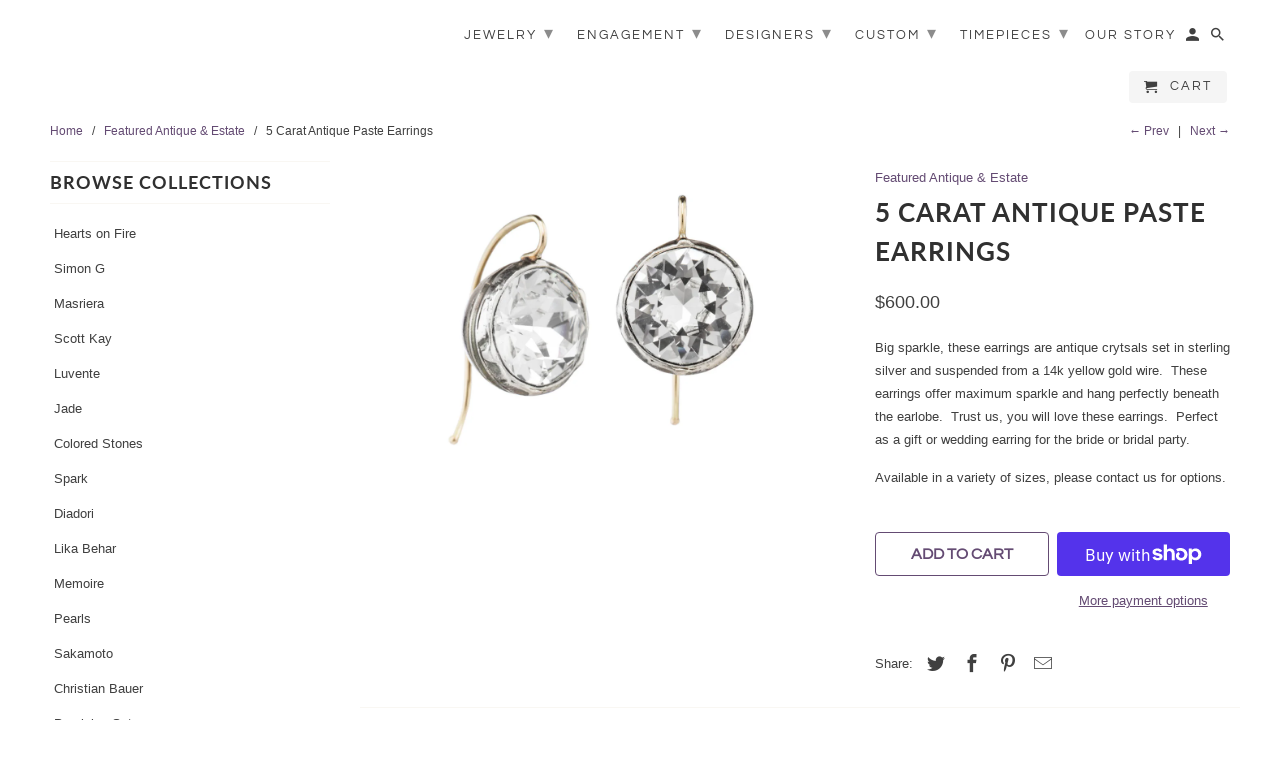

--- FILE ---
content_type: text/html; charset=utf-8
request_url: https://www.smithandbevill.com/collections/featured-antique-estate/products/5-carat-antique-paste-earrings
body_size: 17030
content:
<!DOCTYPE html>
<html lang="en">
  <head>
    <meta charset="utf-8">
    <meta http-equiv="cleartype" content="on">
    <meta name="robots" content="index,follow">

    
    <title>5 Carat Antique Paste Earrings - Smith and Bevill Jewelers</title>

    
      <meta name="description" content="Big sparkle, these earrings are antique crytsals set in sterling silver and suspended from a 14k yellow gold wire.  These earrings offer maximum sparkle and hang perfectly beneath the earlobe.  Trust us, you will love these earrings.  Perfect as a gift or wedding earring for the bride or bridal party.  Available in a v" />
    

    

<meta name="author" content="Smith and Bevill Jewelers">
<meta property="og:url" content="https://www.smithandbevill.com/products/5-carat-antique-paste-earrings">
<meta property="og:site_name" content="Smith and Bevill Jewelers">



  <meta property="og:type" content="product">
  <meta property="og:title" content="5 Carat Antique Paste Earrings">

  
    <meta property="og:image" content="https://www.smithandbevill.com/cdn/shop/products/5_CT_SWINGERS_view_1_600x.jpg?v=1494359592">
    <meta property="og:image:secure_url" content="https://www.smithandbevill.com/cdn/shop/products/5_CT_SWINGERS_view_1_600x.jpg?v=1494359592">
    
    <meta property="og:image:width" content="1244">
    <meta property="og:image:height" content="1244">
    <meta property="og:image:alt" content="Dramatic 5 Carat Antique Paste Earrings">
      
   
  <meta property="product:price:amount" content="600.00"> 
  <meta property="product:price:currency" content="USD">



  <meta property="og:description" content="Big sparkle, these earrings are antique crytsals set in sterling silver and suspended from a 14k yellow gold wire.  These earrings offer maximum sparkle and hang perfectly beneath the earlobe.  Trust us, you will love these earrings.  Perfect as a gift or wedding earring for the bride or bridal party.  Available in a v">




<meta name="twitter:card" content="summary">

  <meta name="twitter:title" content="5 Carat Antique Paste Earrings">
  <meta name="twitter:description" content="Big sparkle, these earrings are antique crytsals set in sterling silver and suspended from a 14k yellow gold wire.  These earrings offer maximum sparkle and hang perfectly beneath the earlobe.  Trust us, you will love these earrings.  Perfect as a gift or wedding earring for the bride or bridal party. 
Available in a variety of sizes, please contact us for options.">
  <meta name="twitter:image" content="https://www.smithandbevill.com/cdn/shop/products/5_CT_SWINGERS_view_1_240x.jpg?v=1494359592">
  <meta name="twitter:image:width" content="240">
  <meta name="twitter:image:height" content="240">
  <meta name="twitter:image:alt" content="Dramatic 5 Carat Antique Paste Earrings">



    
      <link rel="prev" href="/collections/featured-antique-estate/products/art-deco-diamond-brooch-with-pendant-attachment">
    
    
      <link rel="next" href="/collections/featured-antique-estate/products/victorian-turquoise-locket-pendant">
    

    <!-- Mobile Specific Metas -->
    <meta name="HandheldFriendly" content="True">
    <meta name="MobileOptimized" content="320">
    <meta name="viewport" content="width=device-width,initial-scale=1">
    <meta name="theme-color" content="#ffffff">

    <!-- Stylesheets for Retina 4.6.4 -->
    <link href="//www.smithandbevill.com/cdn/shop/t/5/assets/styles.scss.css?v=156270777974892331621759259461" rel="stylesheet" type="text/css" media="all" />
    <!--[if lte IE 9]>
      <link href="//www.smithandbevill.com/cdn/shop/t/5/assets/ie.css?v=16370617434440559491572908501" rel="stylesheet" type="text/css" media="all" />
    <![endif]-->

     
      <link rel="shortcut icon" type="image/x-icon" href="//www.smithandbevill.com/cdn/shop/t/5/assets/favicon.png?v=148718616098839658131572908484">
    

    <link rel="canonical" href="https://www.smithandbevill.com/products/5-carat-antique-paste-earrings" />

    

    <script src="//www.smithandbevill.com/cdn/shop/t/5/assets/app.js?v=12809167409267646501603772713" type="text/javascript"></script>
    <script>window.performance && window.performance.mark && window.performance.mark('shopify.content_for_header.start');</script><meta id="shopify-digital-wallet" name="shopify-digital-wallet" content="/14532094/digital_wallets/dialog">
<meta name="shopify-checkout-api-token" content="75e3b36b7c1a582b120b47a332b1e251">
<meta id="in-context-paypal-metadata" data-shop-id="14532094" data-venmo-supported="false" data-environment="production" data-locale="en_US" data-paypal-v4="true" data-currency="USD">
<link rel="alternate" type="application/json+oembed" href="https://www.smithandbevill.com/products/5-carat-antique-paste-earrings.oembed">
<script async="async" src="/checkouts/internal/preloads.js?locale=en-US"></script>
<link rel="preconnect" href="https://shop.app" crossorigin="anonymous">
<script async="async" src="https://shop.app/checkouts/internal/preloads.js?locale=en-US&shop_id=14532094" crossorigin="anonymous"></script>
<script id="shopify-features" type="application/json">{"accessToken":"75e3b36b7c1a582b120b47a332b1e251","betas":["rich-media-storefront-analytics"],"domain":"www.smithandbevill.com","predictiveSearch":true,"shopId":14532094,"locale":"en"}</script>
<script>var Shopify = Shopify || {};
Shopify.shop = "smith-and-bevill-jewelry.myshopify.com";
Shopify.locale = "en";
Shopify.currency = {"active":"USD","rate":"1.0"};
Shopify.country = "US";
Shopify.theme = {"name":"Retina Theme - Update Nov 2019","id":79202189390,"schema_name":"Retina","schema_version":"4.6.4","theme_store_id":null,"role":"main"};
Shopify.theme.handle = "null";
Shopify.theme.style = {"id":null,"handle":null};
Shopify.cdnHost = "www.smithandbevill.com/cdn";
Shopify.routes = Shopify.routes || {};
Shopify.routes.root = "/";</script>
<script type="module">!function(o){(o.Shopify=o.Shopify||{}).modules=!0}(window);</script>
<script>!function(o){function n(){var o=[];function n(){o.push(Array.prototype.slice.apply(arguments))}return n.q=o,n}var t=o.Shopify=o.Shopify||{};t.loadFeatures=n(),t.autoloadFeatures=n()}(window);</script>
<script>
  window.ShopifyPay = window.ShopifyPay || {};
  window.ShopifyPay.apiHost = "shop.app\/pay";
  window.ShopifyPay.redirectState = null;
</script>
<script id="shop-js-analytics" type="application/json">{"pageType":"product"}</script>
<script defer="defer" async type="module" src="//www.smithandbevill.com/cdn/shopifycloud/shop-js/modules/v2/client.init-shop-cart-sync_IZsNAliE.en.esm.js"></script>
<script defer="defer" async type="module" src="//www.smithandbevill.com/cdn/shopifycloud/shop-js/modules/v2/chunk.common_0OUaOowp.esm.js"></script>
<script type="module">
  await import("//www.smithandbevill.com/cdn/shopifycloud/shop-js/modules/v2/client.init-shop-cart-sync_IZsNAliE.en.esm.js");
await import("//www.smithandbevill.com/cdn/shopifycloud/shop-js/modules/v2/chunk.common_0OUaOowp.esm.js");

  window.Shopify.SignInWithShop?.initShopCartSync?.({"fedCMEnabled":true,"windoidEnabled":true});

</script>
<script>
  window.Shopify = window.Shopify || {};
  if (!window.Shopify.featureAssets) window.Shopify.featureAssets = {};
  window.Shopify.featureAssets['shop-js'] = {"shop-cart-sync":["modules/v2/client.shop-cart-sync_DLOhI_0X.en.esm.js","modules/v2/chunk.common_0OUaOowp.esm.js"],"init-fed-cm":["modules/v2/client.init-fed-cm_C6YtU0w6.en.esm.js","modules/v2/chunk.common_0OUaOowp.esm.js"],"shop-button":["modules/v2/client.shop-button_BCMx7GTG.en.esm.js","modules/v2/chunk.common_0OUaOowp.esm.js"],"shop-cash-offers":["modules/v2/client.shop-cash-offers_BT26qb5j.en.esm.js","modules/v2/chunk.common_0OUaOowp.esm.js","modules/v2/chunk.modal_CGo_dVj3.esm.js"],"init-windoid":["modules/v2/client.init-windoid_B9PkRMql.en.esm.js","modules/v2/chunk.common_0OUaOowp.esm.js"],"init-shop-email-lookup-coordinator":["modules/v2/client.init-shop-email-lookup-coordinator_DZkqjsbU.en.esm.js","modules/v2/chunk.common_0OUaOowp.esm.js"],"shop-toast-manager":["modules/v2/client.shop-toast-manager_Di2EnuM7.en.esm.js","modules/v2/chunk.common_0OUaOowp.esm.js"],"shop-login-button":["modules/v2/client.shop-login-button_BtqW_SIO.en.esm.js","modules/v2/chunk.common_0OUaOowp.esm.js","modules/v2/chunk.modal_CGo_dVj3.esm.js"],"avatar":["modules/v2/client.avatar_BTnouDA3.en.esm.js"],"pay-button":["modules/v2/client.pay-button_CWa-C9R1.en.esm.js","modules/v2/chunk.common_0OUaOowp.esm.js"],"init-shop-cart-sync":["modules/v2/client.init-shop-cart-sync_IZsNAliE.en.esm.js","modules/v2/chunk.common_0OUaOowp.esm.js"],"init-customer-accounts":["modules/v2/client.init-customer-accounts_DenGwJTU.en.esm.js","modules/v2/client.shop-login-button_BtqW_SIO.en.esm.js","modules/v2/chunk.common_0OUaOowp.esm.js","modules/v2/chunk.modal_CGo_dVj3.esm.js"],"init-shop-for-new-customer-accounts":["modules/v2/client.init-shop-for-new-customer-accounts_JdHXxpS9.en.esm.js","modules/v2/client.shop-login-button_BtqW_SIO.en.esm.js","modules/v2/chunk.common_0OUaOowp.esm.js","modules/v2/chunk.modal_CGo_dVj3.esm.js"],"init-customer-accounts-sign-up":["modules/v2/client.init-customer-accounts-sign-up_D6__K_p8.en.esm.js","modules/v2/client.shop-login-button_BtqW_SIO.en.esm.js","modules/v2/chunk.common_0OUaOowp.esm.js","modules/v2/chunk.modal_CGo_dVj3.esm.js"],"checkout-modal":["modules/v2/client.checkout-modal_C_ZQDY6s.en.esm.js","modules/v2/chunk.common_0OUaOowp.esm.js","modules/v2/chunk.modal_CGo_dVj3.esm.js"],"shop-follow-button":["modules/v2/client.shop-follow-button_XetIsj8l.en.esm.js","modules/v2/chunk.common_0OUaOowp.esm.js","modules/v2/chunk.modal_CGo_dVj3.esm.js"],"lead-capture":["modules/v2/client.lead-capture_DvA72MRN.en.esm.js","modules/v2/chunk.common_0OUaOowp.esm.js","modules/v2/chunk.modal_CGo_dVj3.esm.js"],"shop-login":["modules/v2/client.shop-login_ClXNxyh6.en.esm.js","modules/v2/chunk.common_0OUaOowp.esm.js","modules/v2/chunk.modal_CGo_dVj3.esm.js"],"payment-terms":["modules/v2/client.payment-terms_CNlwjfZz.en.esm.js","modules/v2/chunk.common_0OUaOowp.esm.js","modules/v2/chunk.modal_CGo_dVj3.esm.js"]};
</script>
<script>(function() {
  var isLoaded = false;
  function asyncLoad() {
    if (isLoaded) return;
    isLoaded = true;
    var urls = ["https:\/\/loox.io\/widget\/EJg4S_Yi-\/loox.js?shop=smith-and-bevill-jewelry.myshopify.com","https:\/\/shopify.covet.pics\/covet-pics-widget-inject.js?shop=smith-and-bevill-jewelry.myshopify.com"];
    for (var i = 0; i < urls.length; i++) {
      var s = document.createElement('script');
      s.type = 'text/javascript';
      s.async = true;
      s.src = urls[i];
      var x = document.getElementsByTagName('script')[0];
      x.parentNode.insertBefore(s, x);
    }
  };
  if(window.attachEvent) {
    window.attachEvent('onload', asyncLoad);
  } else {
    window.addEventListener('load', asyncLoad, false);
  }
})();</script>
<script id="__st">var __st={"a":14532094,"offset":-28800,"reqid":"63e3cfc0-e2b9-40c1-9944-d2729b8f1fb7-1768491243","pageurl":"www.smithandbevill.com\/collections\/featured-antique-estate\/products\/5-carat-antique-paste-earrings","u":"070d45c72356","p":"product","rtyp":"product","rid":10473726796};</script>
<script>window.ShopifyPaypalV4VisibilityTracking = true;</script>
<script id="captcha-bootstrap">!function(){'use strict';const t='contact',e='account',n='new_comment',o=[[t,t],['blogs',n],['comments',n],[t,'customer']],c=[[e,'customer_login'],[e,'guest_login'],[e,'recover_customer_password'],[e,'create_customer']],r=t=>t.map((([t,e])=>`form[action*='/${t}']:not([data-nocaptcha='true']) input[name='form_type'][value='${e}']`)).join(','),a=t=>()=>t?[...document.querySelectorAll(t)].map((t=>t.form)):[];function s(){const t=[...o],e=r(t);return a(e)}const i='password',u='form_key',d=['recaptcha-v3-token','g-recaptcha-response','h-captcha-response',i],f=()=>{try{return window.sessionStorage}catch{return}},m='__shopify_v',_=t=>t.elements[u];function p(t,e,n=!1){try{const o=window.sessionStorage,c=JSON.parse(o.getItem(e)),{data:r}=function(t){const{data:e,action:n}=t;return t[m]||n?{data:e,action:n}:{data:t,action:n}}(c);for(const[e,n]of Object.entries(r))t.elements[e]&&(t.elements[e].value=n);n&&o.removeItem(e)}catch(o){console.error('form repopulation failed',{error:o})}}const l='form_type',E='cptcha';function T(t){t.dataset[E]=!0}const w=window,h=w.document,L='Shopify',v='ce_forms',y='captcha';let A=!1;((t,e)=>{const n=(g='f06e6c50-85a8-45c8-87d0-21a2b65856fe',I='https://cdn.shopify.com/shopifycloud/storefront-forms-hcaptcha/ce_storefront_forms_captcha_hcaptcha.v1.5.2.iife.js',D={infoText:'Protected by hCaptcha',privacyText:'Privacy',termsText:'Terms'},(t,e,n)=>{const o=w[L][v],c=o.bindForm;if(c)return c(t,g,e,D).then(n);var r;o.q.push([[t,g,e,D],n]),r=I,A||(h.body.append(Object.assign(h.createElement('script'),{id:'captcha-provider',async:!0,src:r})),A=!0)});var g,I,D;w[L]=w[L]||{},w[L][v]=w[L][v]||{},w[L][v].q=[],w[L][y]=w[L][y]||{},w[L][y].protect=function(t,e){n(t,void 0,e),T(t)},Object.freeze(w[L][y]),function(t,e,n,w,h,L){const[v,y,A,g]=function(t,e,n){const i=e?o:[],u=t?c:[],d=[...i,...u],f=r(d),m=r(i),_=r(d.filter((([t,e])=>n.includes(e))));return[a(f),a(m),a(_),s()]}(w,h,L),I=t=>{const e=t.target;return e instanceof HTMLFormElement?e:e&&e.form},D=t=>v().includes(t);t.addEventListener('submit',(t=>{const e=I(t);if(!e)return;const n=D(e)&&!e.dataset.hcaptchaBound&&!e.dataset.recaptchaBound,o=_(e),c=g().includes(e)&&(!o||!o.value);(n||c)&&t.preventDefault(),c&&!n&&(function(t){try{if(!f())return;!function(t){const e=f();if(!e)return;const n=_(t);if(!n)return;const o=n.value;o&&e.removeItem(o)}(t);const e=Array.from(Array(32),(()=>Math.random().toString(36)[2])).join('');!function(t,e){_(t)||t.append(Object.assign(document.createElement('input'),{type:'hidden',name:u})),t.elements[u].value=e}(t,e),function(t,e){const n=f();if(!n)return;const o=[...t.querySelectorAll(`input[type='${i}']`)].map((({name:t})=>t)),c=[...d,...o],r={};for(const[a,s]of new FormData(t).entries())c.includes(a)||(r[a]=s);n.setItem(e,JSON.stringify({[m]:1,action:t.action,data:r}))}(t,e)}catch(e){console.error('failed to persist form',e)}}(e),e.submit())}));const S=(t,e)=>{t&&!t.dataset[E]&&(n(t,e.some((e=>e===t))),T(t))};for(const o of['focusin','change'])t.addEventListener(o,(t=>{const e=I(t);D(e)&&S(e,y())}));const B=e.get('form_key'),M=e.get(l),P=B&&M;t.addEventListener('DOMContentLoaded',(()=>{const t=y();if(P)for(const e of t)e.elements[l].value===M&&p(e,B);[...new Set([...A(),...v().filter((t=>'true'===t.dataset.shopifyCaptcha))])].forEach((e=>S(e,t)))}))}(h,new URLSearchParams(w.location.search),n,t,e,['guest_login'])})(!0,!0)}();</script>
<script integrity="sha256-4kQ18oKyAcykRKYeNunJcIwy7WH5gtpwJnB7kiuLZ1E=" data-source-attribution="shopify.loadfeatures" defer="defer" src="//www.smithandbevill.com/cdn/shopifycloud/storefront/assets/storefront/load_feature-a0a9edcb.js" crossorigin="anonymous"></script>
<script crossorigin="anonymous" defer="defer" src="//www.smithandbevill.com/cdn/shopifycloud/storefront/assets/shopify_pay/storefront-65b4c6d7.js?v=20250812"></script>
<script data-source-attribution="shopify.dynamic_checkout.dynamic.init">var Shopify=Shopify||{};Shopify.PaymentButton=Shopify.PaymentButton||{isStorefrontPortableWallets:!0,init:function(){window.Shopify.PaymentButton.init=function(){};var t=document.createElement("script");t.src="https://www.smithandbevill.com/cdn/shopifycloud/portable-wallets/latest/portable-wallets.en.js",t.type="module",document.head.appendChild(t)}};
</script>
<script data-source-attribution="shopify.dynamic_checkout.buyer_consent">
  function portableWalletsHideBuyerConsent(e){var t=document.getElementById("shopify-buyer-consent"),n=document.getElementById("shopify-subscription-policy-button");t&&n&&(t.classList.add("hidden"),t.setAttribute("aria-hidden","true"),n.removeEventListener("click",e))}function portableWalletsShowBuyerConsent(e){var t=document.getElementById("shopify-buyer-consent"),n=document.getElementById("shopify-subscription-policy-button");t&&n&&(t.classList.remove("hidden"),t.removeAttribute("aria-hidden"),n.addEventListener("click",e))}window.Shopify?.PaymentButton&&(window.Shopify.PaymentButton.hideBuyerConsent=portableWalletsHideBuyerConsent,window.Shopify.PaymentButton.showBuyerConsent=portableWalletsShowBuyerConsent);
</script>
<script>
  function portableWalletsCleanup(e){e&&e.src&&console.error("Failed to load portable wallets script "+e.src);var t=document.querySelectorAll("shopify-accelerated-checkout .shopify-payment-button__skeleton, shopify-accelerated-checkout-cart .wallet-cart-button__skeleton"),e=document.getElementById("shopify-buyer-consent");for(let e=0;e<t.length;e++)t[e].remove();e&&e.remove()}function portableWalletsNotLoadedAsModule(e){e instanceof ErrorEvent&&"string"==typeof e.message&&e.message.includes("import.meta")&&"string"==typeof e.filename&&e.filename.includes("portable-wallets")&&(window.removeEventListener("error",portableWalletsNotLoadedAsModule),window.Shopify.PaymentButton.failedToLoad=e,"loading"===document.readyState?document.addEventListener("DOMContentLoaded",window.Shopify.PaymentButton.init):window.Shopify.PaymentButton.init())}window.addEventListener("error",portableWalletsNotLoadedAsModule);
</script>

<script type="module" src="https://www.smithandbevill.com/cdn/shopifycloud/portable-wallets/latest/portable-wallets.en.js" onError="portableWalletsCleanup(this)" crossorigin="anonymous"></script>
<script nomodule>
  document.addEventListener("DOMContentLoaded", portableWalletsCleanup);
</script>

<link id="shopify-accelerated-checkout-styles" rel="stylesheet" media="screen" href="https://www.smithandbevill.com/cdn/shopifycloud/portable-wallets/latest/accelerated-checkout-backwards-compat.css" crossorigin="anonymous">
<style id="shopify-accelerated-checkout-cart">
        #shopify-buyer-consent {
  margin-top: 1em;
  display: inline-block;
  width: 100%;
}

#shopify-buyer-consent.hidden {
  display: none;
}

#shopify-subscription-policy-button {
  background: none;
  border: none;
  padding: 0;
  text-decoration: underline;
  font-size: inherit;
  cursor: pointer;
}

#shopify-subscription-policy-button::before {
  box-shadow: none;
}

      </style>

<script>window.performance && window.performance.mark && window.performance.mark('shopify.content_for_header.end');</script>

    <noscript>
      <style>
        img.lazyload[data-sizes="auto"] {
          display: none !important;
        }
        .lazyload--mirage+.transition-helper {
          display: none;
        }
        .image__fallback {
          width: 100vw;
          display: block !important;
          max-width: 100vw !important;
          margin-bottom: 0;
        }
        .product_section:not(.product_slideshow_animation--slide) .flexslider.product_gallery .slides li {
          display: block !important;
        }
        .no-js-only {
          display: inherit !important;
        }
        .icon-cart.cart-button {
          display: none;
        }
        .lazyload {
          opacity: 1;
          -webkit-filter: blur(0);
          filter: blur(0);
        }
        .animate_right,
        .animate_left,
        .animate_up,
        .animate_down {
          opacity: 1;
        }
        .flexslider .slides>li {
          display: block;
        }
        .product_section .product_form {
          opacity: 1;
        }
        .multi_select,
        form .select {
          display: block !important;
        }
        .swatch_options {
          display: none;
        }
        .primary_logo {
          display: block;
        }
      </style>
    </noscript>
  
	<script>var loox_global_hash = '1488494429466';</script>
<link href="https://monorail-edge.shopifysvc.com" rel="dns-prefetch">
<script>(function(){if ("sendBeacon" in navigator && "performance" in window) {try {var session_token_from_headers = performance.getEntriesByType('navigation')[0].serverTiming.find(x => x.name == '_s').description;} catch {var session_token_from_headers = undefined;}var session_cookie_matches = document.cookie.match(/_shopify_s=([^;]*)/);var session_token_from_cookie = session_cookie_matches && session_cookie_matches.length === 2 ? session_cookie_matches[1] : "";var session_token = session_token_from_headers || session_token_from_cookie || "";function handle_abandonment_event(e) {var entries = performance.getEntries().filter(function(entry) {return /monorail-edge.shopifysvc.com/.test(entry.name);});if (!window.abandonment_tracked && entries.length === 0) {window.abandonment_tracked = true;var currentMs = Date.now();var navigation_start = performance.timing.navigationStart;var payload = {shop_id: 14532094,url: window.location.href,navigation_start,duration: currentMs - navigation_start,session_token,page_type: "product"};window.navigator.sendBeacon("https://monorail-edge.shopifysvc.com/v1/produce", JSON.stringify({schema_id: "online_store_buyer_site_abandonment/1.1",payload: payload,metadata: {event_created_at_ms: currentMs,event_sent_at_ms: currentMs}}));}}window.addEventListener('pagehide', handle_abandonment_event);}}());</script>
<script id="web-pixels-manager-setup">(function e(e,d,r,n,o){if(void 0===o&&(o={}),!Boolean(null===(a=null===(i=window.Shopify)||void 0===i?void 0:i.analytics)||void 0===a?void 0:a.replayQueue)){var i,a;window.Shopify=window.Shopify||{};var t=window.Shopify;t.analytics=t.analytics||{};var s=t.analytics;s.replayQueue=[],s.publish=function(e,d,r){return s.replayQueue.push([e,d,r]),!0};try{self.performance.mark("wpm:start")}catch(e){}var l=function(){var e={modern:/Edge?\/(1{2}[4-9]|1[2-9]\d|[2-9]\d{2}|\d{4,})\.\d+(\.\d+|)|Firefox\/(1{2}[4-9]|1[2-9]\d|[2-9]\d{2}|\d{4,})\.\d+(\.\d+|)|Chrom(ium|e)\/(9{2}|\d{3,})\.\d+(\.\d+|)|(Maci|X1{2}).+ Version\/(15\.\d+|(1[6-9]|[2-9]\d|\d{3,})\.\d+)([,.]\d+|)( \(\w+\)|)( Mobile\/\w+|) Safari\/|Chrome.+OPR\/(9{2}|\d{3,})\.\d+\.\d+|(CPU[ +]OS|iPhone[ +]OS|CPU[ +]iPhone|CPU IPhone OS|CPU iPad OS)[ +]+(15[._]\d+|(1[6-9]|[2-9]\d|\d{3,})[._]\d+)([._]\d+|)|Android:?[ /-](13[3-9]|1[4-9]\d|[2-9]\d{2}|\d{4,})(\.\d+|)(\.\d+|)|Android.+Firefox\/(13[5-9]|1[4-9]\d|[2-9]\d{2}|\d{4,})\.\d+(\.\d+|)|Android.+Chrom(ium|e)\/(13[3-9]|1[4-9]\d|[2-9]\d{2}|\d{4,})\.\d+(\.\d+|)|SamsungBrowser\/([2-9]\d|\d{3,})\.\d+/,legacy:/Edge?\/(1[6-9]|[2-9]\d|\d{3,})\.\d+(\.\d+|)|Firefox\/(5[4-9]|[6-9]\d|\d{3,})\.\d+(\.\d+|)|Chrom(ium|e)\/(5[1-9]|[6-9]\d|\d{3,})\.\d+(\.\d+|)([\d.]+$|.*Safari\/(?![\d.]+ Edge\/[\d.]+$))|(Maci|X1{2}).+ Version\/(10\.\d+|(1[1-9]|[2-9]\d|\d{3,})\.\d+)([,.]\d+|)( \(\w+\)|)( Mobile\/\w+|) Safari\/|Chrome.+OPR\/(3[89]|[4-9]\d|\d{3,})\.\d+\.\d+|(CPU[ +]OS|iPhone[ +]OS|CPU[ +]iPhone|CPU IPhone OS|CPU iPad OS)[ +]+(10[._]\d+|(1[1-9]|[2-9]\d|\d{3,})[._]\d+)([._]\d+|)|Android:?[ /-](13[3-9]|1[4-9]\d|[2-9]\d{2}|\d{4,})(\.\d+|)(\.\d+|)|Mobile Safari.+OPR\/([89]\d|\d{3,})\.\d+\.\d+|Android.+Firefox\/(13[5-9]|1[4-9]\d|[2-9]\d{2}|\d{4,})\.\d+(\.\d+|)|Android.+Chrom(ium|e)\/(13[3-9]|1[4-9]\d|[2-9]\d{2}|\d{4,})\.\d+(\.\d+|)|Android.+(UC? ?Browser|UCWEB|U3)[ /]?(15\.([5-9]|\d{2,})|(1[6-9]|[2-9]\d|\d{3,})\.\d+)\.\d+|SamsungBrowser\/(5\.\d+|([6-9]|\d{2,})\.\d+)|Android.+MQ{2}Browser\/(14(\.(9|\d{2,})|)|(1[5-9]|[2-9]\d|\d{3,})(\.\d+|))(\.\d+|)|K[Aa][Ii]OS\/(3\.\d+|([4-9]|\d{2,})\.\d+)(\.\d+|)/},d=e.modern,r=e.legacy,n=navigator.userAgent;return n.match(d)?"modern":n.match(r)?"legacy":"unknown"}(),u="modern"===l?"modern":"legacy",c=(null!=n?n:{modern:"",legacy:""})[u],f=function(e){return[e.baseUrl,"/wpm","/b",e.hashVersion,"modern"===e.buildTarget?"m":"l",".js"].join("")}({baseUrl:d,hashVersion:r,buildTarget:u}),m=function(e){var d=e.version,r=e.bundleTarget,n=e.surface,o=e.pageUrl,i=e.monorailEndpoint;return{emit:function(e){var a=e.status,t=e.errorMsg,s=(new Date).getTime(),l=JSON.stringify({metadata:{event_sent_at_ms:s},events:[{schema_id:"web_pixels_manager_load/3.1",payload:{version:d,bundle_target:r,page_url:o,status:a,surface:n,error_msg:t},metadata:{event_created_at_ms:s}}]});if(!i)return console&&console.warn&&console.warn("[Web Pixels Manager] No Monorail endpoint provided, skipping logging."),!1;try{return self.navigator.sendBeacon.bind(self.navigator)(i,l)}catch(e){}var u=new XMLHttpRequest;try{return u.open("POST",i,!0),u.setRequestHeader("Content-Type","text/plain"),u.send(l),!0}catch(e){return console&&console.warn&&console.warn("[Web Pixels Manager] Got an unhandled error while logging to Monorail."),!1}}}}({version:r,bundleTarget:l,surface:e.surface,pageUrl:self.location.href,monorailEndpoint:e.monorailEndpoint});try{o.browserTarget=l,function(e){var d=e.src,r=e.async,n=void 0===r||r,o=e.onload,i=e.onerror,a=e.sri,t=e.scriptDataAttributes,s=void 0===t?{}:t,l=document.createElement("script"),u=document.querySelector("head"),c=document.querySelector("body");if(l.async=n,l.src=d,a&&(l.integrity=a,l.crossOrigin="anonymous"),s)for(var f in s)if(Object.prototype.hasOwnProperty.call(s,f))try{l.dataset[f]=s[f]}catch(e){}if(o&&l.addEventListener("load",o),i&&l.addEventListener("error",i),u)u.appendChild(l);else{if(!c)throw new Error("Did not find a head or body element to append the script");c.appendChild(l)}}({src:f,async:!0,onload:function(){if(!function(){var e,d;return Boolean(null===(d=null===(e=window.Shopify)||void 0===e?void 0:e.analytics)||void 0===d?void 0:d.initialized)}()){var d=window.webPixelsManager.init(e)||void 0;if(d){var r=window.Shopify.analytics;r.replayQueue.forEach((function(e){var r=e[0],n=e[1],o=e[2];d.publishCustomEvent(r,n,o)})),r.replayQueue=[],r.publish=d.publishCustomEvent,r.visitor=d.visitor,r.initialized=!0}}},onerror:function(){return m.emit({status:"failed",errorMsg:"".concat(f," has failed to load")})},sri:function(e){var d=/^sha384-[A-Za-z0-9+/=]+$/;return"string"==typeof e&&d.test(e)}(c)?c:"",scriptDataAttributes:o}),m.emit({status:"loading"})}catch(e){m.emit({status:"failed",errorMsg:(null==e?void 0:e.message)||"Unknown error"})}}})({shopId: 14532094,storefrontBaseUrl: "https://www.smithandbevill.com",extensionsBaseUrl: "https://extensions.shopifycdn.com/cdn/shopifycloud/web-pixels-manager",monorailEndpoint: "https://monorail-edge.shopifysvc.com/unstable/produce_batch",surface: "storefront-renderer",enabledBetaFlags: ["2dca8a86"],webPixelsConfigList: [{"id":"169312500","configuration":"{\"pixel_id\":\"1103765676784752\",\"pixel_type\":\"facebook_pixel\",\"metaapp_system_user_token\":\"-\"}","eventPayloadVersion":"v1","runtimeContext":"OPEN","scriptVersion":"ca16bc87fe92b6042fbaa3acc2fbdaa6","type":"APP","apiClientId":2329312,"privacyPurposes":["ANALYTICS","MARKETING","SALE_OF_DATA"],"dataSharingAdjustments":{"protectedCustomerApprovalScopes":["read_customer_address","read_customer_email","read_customer_name","read_customer_personal_data","read_customer_phone"]}},{"id":"61079796","configuration":"{\"tagID\":\"2613843052282\"}","eventPayloadVersion":"v1","runtimeContext":"STRICT","scriptVersion":"18031546ee651571ed29edbe71a3550b","type":"APP","apiClientId":3009811,"privacyPurposes":["ANALYTICS","MARKETING","SALE_OF_DATA"],"dataSharingAdjustments":{"protectedCustomerApprovalScopes":["read_customer_address","read_customer_email","read_customer_name","read_customer_personal_data","read_customer_phone"]}},{"id":"62849268","eventPayloadVersion":"v1","runtimeContext":"LAX","scriptVersion":"1","type":"CUSTOM","privacyPurposes":["ANALYTICS"],"name":"Google Analytics tag (migrated)"},{"id":"shopify-app-pixel","configuration":"{}","eventPayloadVersion":"v1","runtimeContext":"STRICT","scriptVersion":"0450","apiClientId":"shopify-pixel","type":"APP","privacyPurposes":["ANALYTICS","MARKETING"]},{"id":"shopify-custom-pixel","eventPayloadVersion":"v1","runtimeContext":"LAX","scriptVersion":"0450","apiClientId":"shopify-pixel","type":"CUSTOM","privacyPurposes":["ANALYTICS","MARKETING"]}],isMerchantRequest: false,initData: {"shop":{"name":"Smith and Bevill Jewelers","paymentSettings":{"currencyCode":"USD"},"myshopifyDomain":"smith-and-bevill-jewelry.myshopify.com","countryCode":"US","storefrontUrl":"https:\/\/www.smithandbevill.com"},"customer":null,"cart":null,"checkout":null,"productVariants":[{"price":{"amount":600.0,"currencyCode":"USD"},"product":{"title":"5 Carat Antique Paste Earrings","vendor":"Antique\/Estate","id":"10473726796","untranslatedTitle":"5 Carat Antique Paste Earrings","url":"\/products\/5-carat-antique-paste-earrings","type":"Earrings"},"id":"38457902156","image":{"src":"\/\/www.smithandbevill.com\/cdn\/shop\/products\/5_CT_SWINGERS_view_1.jpg?v=1494359592"},"sku":"5 CT SWINGERS","title":"Default Title","untranslatedTitle":"Default Title"}],"purchasingCompany":null},},"https://www.smithandbevill.com/cdn","7cecd0b6w90c54c6cpe92089d5m57a67346",{"modern":"","legacy":""},{"shopId":"14532094","storefrontBaseUrl":"https:\/\/www.smithandbevill.com","extensionBaseUrl":"https:\/\/extensions.shopifycdn.com\/cdn\/shopifycloud\/web-pixels-manager","surface":"storefront-renderer","enabledBetaFlags":"[\"2dca8a86\"]","isMerchantRequest":"false","hashVersion":"7cecd0b6w90c54c6cpe92089d5m57a67346","publish":"custom","events":"[[\"page_viewed\",{}],[\"product_viewed\",{\"productVariant\":{\"price\":{\"amount\":600.0,\"currencyCode\":\"USD\"},\"product\":{\"title\":\"5 Carat Antique Paste Earrings\",\"vendor\":\"Antique\/Estate\",\"id\":\"10473726796\",\"untranslatedTitle\":\"5 Carat Antique Paste Earrings\",\"url\":\"\/products\/5-carat-antique-paste-earrings\",\"type\":\"Earrings\"},\"id\":\"38457902156\",\"image\":{\"src\":\"\/\/www.smithandbevill.com\/cdn\/shop\/products\/5_CT_SWINGERS_view_1.jpg?v=1494359592\"},\"sku\":\"5 CT SWINGERS\",\"title\":\"Default Title\",\"untranslatedTitle\":\"Default Title\"}}]]"});</script><script>
  window.ShopifyAnalytics = window.ShopifyAnalytics || {};
  window.ShopifyAnalytics.meta = window.ShopifyAnalytics.meta || {};
  window.ShopifyAnalytics.meta.currency = 'USD';
  var meta = {"product":{"id":10473726796,"gid":"gid:\/\/shopify\/Product\/10473726796","vendor":"Antique\/Estate","type":"Earrings","handle":"5-carat-antique-paste-earrings","variants":[{"id":38457902156,"price":60000,"name":"5 Carat Antique Paste Earrings","public_title":null,"sku":"5 CT SWINGERS"}],"remote":false},"page":{"pageType":"product","resourceType":"product","resourceId":10473726796,"requestId":"63e3cfc0-e2b9-40c1-9944-d2729b8f1fb7-1768491243"}};
  for (var attr in meta) {
    window.ShopifyAnalytics.meta[attr] = meta[attr];
  }
</script>
<script class="analytics">
  (function () {
    var customDocumentWrite = function(content) {
      var jquery = null;

      if (window.jQuery) {
        jquery = window.jQuery;
      } else if (window.Checkout && window.Checkout.$) {
        jquery = window.Checkout.$;
      }

      if (jquery) {
        jquery('body').append(content);
      }
    };

    var hasLoggedConversion = function(token) {
      if (token) {
        return document.cookie.indexOf('loggedConversion=' + token) !== -1;
      }
      return false;
    }

    var setCookieIfConversion = function(token) {
      if (token) {
        var twoMonthsFromNow = new Date(Date.now());
        twoMonthsFromNow.setMonth(twoMonthsFromNow.getMonth() + 2);

        document.cookie = 'loggedConversion=' + token + '; expires=' + twoMonthsFromNow;
      }
    }

    var trekkie = window.ShopifyAnalytics.lib = window.trekkie = window.trekkie || [];
    if (trekkie.integrations) {
      return;
    }
    trekkie.methods = [
      'identify',
      'page',
      'ready',
      'track',
      'trackForm',
      'trackLink'
    ];
    trekkie.factory = function(method) {
      return function() {
        var args = Array.prototype.slice.call(arguments);
        args.unshift(method);
        trekkie.push(args);
        return trekkie;
      };
    };
    for (var i = 0; i < trekkie.methods.length; i++) {
      var key = trekkie.methods[i];
      trekkie[key] = trekkie.factory(key);
    }
    trekkie.load = function(config) {
      trekkie.config = config || {};
      trekkie.config.initialDocumentCookie = document.cookie;
      var first = document.getElementsByTagName('script')[0];
      var script = document.createElement('script');
      script.type = 'text/javascript';
      script.onerror = function(e) {
        var scriptFallback = document.createElement('script');
        scriptFallback.type = 'text/javascript';
        scriptFallback.onerror = function(error) {
                var Monorail = {
      produce: function produce(monorailDomain, schemaId, payload) {
        var currentMs = new Date().getTime();
        var event = {
          schema_id: schemaId,
          payload: payload,
          metadata: {
            event_created_at_ms: currentMs,
            event_sent_at_ms: currentMs
          }
        };
        return Monorail.sendRequest("https://" + monorailDomain + "/v1/produce", JSON.stringify(event));
      },
      sendRequest: function sendRequest(endpointUrl, payload) {
        // Try the sendBeacon API
        if (window && window.navigator && typeof window.navigator.sendBeacon === 'function' && typeof window.Blob === 'function' && !Monorail.isIos12()) {
          var blobData = new window.Blob([payload], {
            type: 'text/plain'
          });

          if (window.navigator.sendBeacon(endpointUrl, blobData)) {
            return true;
          } // sendBeacon was not successful

        } // XHR beacon

        var xhr = new XMLHttpRequest();

        try {
          xhr.open('POST', endpointUrl);
          xhr.setRequestHeader('Content-Type', 'text/plain');
          xhr.send(payload);
        } catch (e) {
          console.log(e);
        }

        return false;
      },
      isIos12: function isIos12() {
        return window.navigator.userAgent.lastIndexOf('iPhone; CPU iPhone OS 12_') !== -1 || window.navigator.userAgent.lastIndexOf('iPad; CPU OS 12_') !== -1;
      }
    };
    Monorail.produce('monorail-edge.shopifysvc.com',
      'trekkie_storefront_load_errors/1.1',
      {shop_id: 14532094,
      theme_id: 79202189390,
      app_name: "storefront",
      context_url: window.location.href,
      source_url: "//www.smithandbevill.com/cdn/s/trekkie.storefront.cd680fe47e6c39ca5d5df5f0a32d569bc48c0f27.min.js"});

        };
        scriptFallback.async = true;
        scriptFallback.src = '//www.smithandbevill.com/cdn/s/trekkie.storefront.cd680fe47e6c39ca5d5df5f0a32d569bc48c0f27.min.js';
        first.parentNode.insertBefore(scriptFallback, first);
      };
      script.async = true;
      script.src = '//www.smithandbevill.com/cdn/s/trekkie.storefront.cd680fe47e6c39ca5d5df5f0a32d569bc48c0f27.min.js';
      first.parentNode.insertBefore(script, first);
    };
    trekkie.load(
      {"Trekkie":{"appName":"storefront","development":false,"defaultAttributes":{"shopId":14532094,"isMerchantRequest":null,"themeId":79202189390,"themeCityHash":"3450431806662575564","contentLanguage":"en","currency":"USD","eventMetadataId":"9a50bc91-c7ee-47a5-8ce0-477de4c9d499"},"isServerSideCookieWritingEnabled":true,"monorailRegion":"shop_domain","enabledBetaFlags":["65f19447"]},"Session Attribution":{},"S2S":{"facebookCapiEnabled":true,"source":"trekkie-storefront-renderer","apiClientId":580111}}
    );

    var loaded = false;
    trekkie.ready(function() {
      if (loaded) return;
      loaded = true;

      window.ShopifyAnalytics.lib = window.trekkie;

      var originalDocumentWrite = document.write;
      document.write = customDocumentWrite;
      try { window.ShopifyAnalytics.merchantGoogleAnalytics.call(this); } catch(error) {};
      document.write = originalDocumentWrite;

      window.ShopifyAnalytics.lib.page(null,{"pageType":"product","resourceType":"product","resourceId":10473726796,"requestId":"63e3cfc0-e2b9-40c1-9944-d2729b8f1fb7-1768491243","shopifyEmitted":true});

      var match = window.location.pathname.match(/checkouts\/(.+)\/(thank_you|post_purchase)/)
      var token = match? match[1]: undefined;
      if (!hasLoggedConversion(token)) {
        setCookieIfConversion(token);
        window.ShopifyAnalytics.lib.track("Viewed Product",{"currency":"USD","variantId":38457902156,"productId":10473726796,"productGid":"gid:\/\/shopify\/Product\/10473726796","name":"5 Carat Antique Paste Earrings","price":"600.00","sku":"5 CT SWINGERS","brand":"Antique\/Estate","variant":null,"category":"Earrings","nonInteraction":true,"remote":false},undefined,undefined,{"shopifyEmitted":true});
      window.ShopifyAnalytics.lib.track("monorail:\/\/trekkie_storefront_viewed_product\/1.1",{"currency":"USD","variantId":38457902156,"productId":10473726796,"productGid":"gid:\/\/shopify\/Product\/10473726796","name":"5 Carat Antique Paste Earrings","price":"600.00","sku":"5 CT SWINGERS","brand":"Antique\/Estate","variant":null,"category":"Earrings","nonInteraction":true,"remote":false,"referer":"https:\/\/www.smithandbevill.com\/collections\/featured-antique-estate\/products\/5-carat-antique-paste-earrings"});
      }
    });


        var eventsListenerScript = document.createElement('script');
        eventsListenerScript.async = true;
        eventsListenerScript.src = "//www.smithandbevill.com/cdn/shopifycloud/storefront/assets/shop_events_listener-3da45d37.js";
        document.getElementsByTagName('head')[0].appendChild(eventsListenerScript);

})();</script>
  <script>
  if (!window.ga || (window.ga && typeof window.ga !== 'function')) {
    window.ga = function ga() {
      (window.ga.q = window.ga.q || []).push(arguments);
      if (window.Shopify && window.Shopify.analytics && typeof window.Shopify.analytics.publish === 'function') {
        window.Shopify.analytics.publish("ga_stub_called", {}, {sendTo: "google_osp_migration"});
      }
      console.error("Shopify's Google Analytics stub called with:", Array.from(arguments), "\nSee https://help.shopify.com/manual/promoting-marketing/pixels/pixel-migration#google for more information.");
    };
    if (window.Shopify && window.Shopify.analytics && typeof window.Shopify.analytics.publish === 'function') {
      window.Shopify.analytics.publish("ga_stub_initialized", {}, {sendTo: "google_osp_migration"});
    }
  }
</script>
<script
  defer
  src="https://www.smithandbevill.com/cdn/shopifycloud/perf-kit/shopify-perf-kit-3.0.3.min.js"
  data-application="storefront-renderer"
  data-shop-id="14532094"
  data-render-region="gcp-us-central1"
  data-page-type="product"
  data-theme-instance-id="79202189390"
  data-theme-name="Retina"
  data-theme-version="4.6.4"
  data-monorail-region="shop_domain"
  data-resource-timing-sampling-rate="10"
  data-shs="true"
  data-shs-beacon="true"
  data-shs-export-with-fetch="true"
  data-shs-logs-sample-rate="1"
  data-shs-beacon-endpoint="https://www.smithandbevill.com/api/collect"
></script>
</head>
  
  <body class="product "
    data-money-format="${{amount}}" data-active-currency="USD">

    <div id="content_wrapper">

      <div id="shopify-section-header" class="shopify-section header-section"><div id="header" class="mobile-header mobile-sticky-header--false" data-search-enabled="true">
  
  <a href="#nav" class="icon-menu" aria-haspopup="true" aria-label="Menu" role="nav"><span>Menu</span></a>
  
  <a href="#cart" class="icon-cart cart-button right"><span>0</span></a>
</div>

  <div class="container mobile_logo logo-below">
    <div class="logo">
      <a href="https://www.smithandbevill.com" title="Smith and Bevill Jewelers">
        
          <img src="//www.smithandbevill.com/cdn/shop/files/logo_home_280x@2x.png?v=1613749235" alt="Smith and Bevill Jewelers" />
        
      </a>
    </div>
  </div>


<div class="hidden">
  <div id="nav">
    <ul>
      
        
          <li >
            
              <span>Jewelry</span>
            
            <ul>
              
                
                  <li ><a href="/collections/antique-estate">Antique & Estate</a></li>
                
              
                
                  <li ><a href="/collections/colored-gemstones">Colored Gemstones</a></li>
                
              
                
                  <li ><a href="/collections/jade">Jade</a></li>
                
              
                
                  <li ><a href="/collections/pearls">Pearls</a></li>
                
              
                
                  <li ><a href="/collections/diamond-jewelry">Diamond Jewelry</a></li>
                
              
                
                  <li ><a href="/collections/gold-jewelry">Gold Jewelry</a></li>
                
              
                
                  <li ><a href="/collections/gift-ideas">Gift Ideas</a></li>
                
              
            </ul>
          </li>
        
      
        
          <li >
            
              <span>Engagement</span>
            
            <ul>
              
                
                  <li ><a href="/collections/engagement-rings">Engagement Rings</a></li>
                
              
                
                  <li ><a href="/collections/womens-wedding-rings">Women's Wedding Bands</a></li>
                
              
                
                  <li ><a href="/collections/mens-wedding-rings">Men's Wedding Bands</a></li>
                
              
                
                  <li ><a href="/collections/wedding-jewelry">Wedding Jewelry</a></li>
                
              
                
                  <li ><a href="/collections/antique-estate">Antique & Vintage</a></li>
                
              
            </ul>
          </li>
        
      
        
          <li >
            
              <span>Designers</span>
            
            <ul>
              
                
                  <li ><a href="/collections/christian-bauer">Christian Bauer</a></li>
                
              
                
                  <li ><a href="/collections/diadori">Diadori</a></li>
                
              
                
                  <li ><a href="/collections/french-master-1">French Master</a></li>
                
              
                
                  <li ><a href="/collections/hearts-on-fire">Hearts on Fire</a></li>
                
              
                
                  <li ><a href="/collections/karl-lagerfeld">KARL LAGERFELD</a></li>
                
              
                
                  <li ><a href="/collections/lika-behar">Lika Behar</a></li>
                
              
                
                  <li ><a href="/collections/la-venti">Luvente</a></li>
                
              
                
                  <li ><a href="/collections/masriera">Masriera</a></li>
                
              
                
                  <li ><a href="/collections/memoire">Memoire</a></li>
                
              
                
                  <li ><a href="/collections/michael-daniels">Michael Daniels</a></li>
                
              
                
                  <li ><a href="/collections/precision-set-1">Precision Set</a></li>
                
              
                
                  <li ><a href="/collections/sakamoto">Sakamoto</a></li>
                
              
                
                  <li ><a href="/collections/scott-kay">Scott Kay</a></li>
                
              
                
                  <li ><a href="/collections/simon-g">Simon G</a></li>
                
              
                
                  <li ><a href="/collections/spark">Spark</a></li>
                
              
                
                  <li ><a href="/collections/william-henry-studio">William Henry Studio</a></li>
                
              
                
                  <li ><a href="/collections/steven-battelle">Steven Battelle</a></li>
                
              
                
                  <li ><a href="/collections/jewelmer">Jewelmer</a></li>
                
              
            </ul>
          </li>
        
      
        
          <li >
            
              <span>Custom</span>
            
            <ul>
              
                
                  <li ><a href="/pages/diamond-sourcing">Diamond Sourcing</a></li>
                
              
                
                  <li ><a href="/pages/we-buy-gold-silver">We Buy Gold & Silver</a></li>
                
              
            </ul>
          </li>
        
      
        
          <li >
            
              <span>Timepieces</span>
            
            <ul>
              
                
                  <li ><a href="/collections/omega">Omega</a></li>
                
              
                
                  <li ><a href="/collections/vintage-timepieces">Vintage</a></li>
                
              
                
                  <li ><a href="/collections/frederique-constant">Frederique Constant</a></li>
                
              
            </ul>
          </li>
        
      
        
          <li ><a href="/pages/about-us">Our Story</a></li>
        
      
      
        
          <li>
            <a href="/account/login" id="customer_login_link">My Account</a>
          </li>
        
      
      
    </ul>
  </div>

  <form action="/checkout" method="post" id="cart">
    <ul data-money-format="${{amount}}" data-shop-currency="USD" data-shop-name="Smith and Bevill Jewelers">
      <li class="mm-subtitle"><a class="mm-subclose continue" href="#cart">Continue Shopping</a></li>

      
        <li class="mm-label empty_cart"><a href="/cart">Your Cart is Empty</a></li>
      
    </ul>
  </form>
</div>



<div class="header default-header  behind-menu--true header_bar  transparent-header--true">

  

  <div class="container">
    <div class="four columns logo" data-secondary-logo>
      <a href="https://www.smithandbevill.com" title="Smith and Bevill Jewelers">
        
          <img src="//www.smithandbevill.com/cdn/shop/files/logo_home_280x@2x.png?v=1613749235" alt="Smith and Bevill Jewelers" class="primary_logo" />

          
            <img src="//www.smithandbevill.com/cdn/shop/files/logo_home_280x@2x.png?v=1613749235" alt="Smith and Bevill Jewelers" class="secondary_logo" />
          
        
      </a>
    </div>

    <div class="twelve columns nav mobile_hidden">
      <ul class="menu" role="navigation">
        
        
          

            
            
            
            

            <li class="sub-menu" aria-haspopup="true" aria-expanded="false">
              <a href="#" class="dropdown-link ">Jewelry
              <span class="arrow">▾</span></a>
              <div class="dropdown  ">
                <ul class="submenu_list">
                  
                  
                  
                    
                    <li><a href="/collections/antique-estate">Antique & Estate</a></li>
                    

                    
                  
                    
                    <li><a href="/collections/colored-gemstones">Colored Gemstones</a></li>
                    

                    
                  
                    
                    <li><a href="/collections/jade">Jade</a></li>
                    

                    
                  
                    
                    <li><a href="/collections/pearls">Pearls</a></li>
                    

                    
                  
                    
                    <li><a href="/collections/diamond-jewelry">Diamond Jewelry</a></li>
                    

                    
                  
                    
                    <li><a href="/collections/gold-jewelry">Gold Jewelry</a></li>
                    

                    
                  
                    
                    <li><a href="/collections/gift-ideas">Gift Ideas</a></li>
                    

                    
                  
                </ul>
              </div>
            </li>
          
        
          

            
            
            
            

            <li class="sub-menu" aria-haspopup="true" aria-expanded="false">
              <a href="#" class="dropdown-link ">Engagement
              <span class="arrow">▾</span></a>
              <div class="dropdown  ">
                <ul class="submenu_list">
                  
                  
                  
                    
                    <li><a href="/collections/engagement-rings">Engagement Rings</a></li>
                    

                    
                  
                    
                    <li><a href="/collections/womens-wedding-rings">Women's Wedding Bands</a></li>
                    

                    
                  
                    
                    <li><a href="/collections/mens-wedding-rings">Men's Wedding Bands</a></li>
                    

                    
                  
                    
                    <li><a href="/collections/wedding-jewelry">Wedding Jewelry</a></li>
                    

                    
                  
                    
                    <li><a href="/collections/antique-estate">Antique & Vintage</a></li>
                    

                    
                  
                </ul>
              </div>
            </li>
          
        
          

            
            
            
            

            <li class="sub-menu" aria-haspopup="true" aria-expanded="false">
              <a href="#" class="dropdown-link ">Designers
              <span class="arrow">▾</span></a>
              <div class="dropdown dropdown-wide ">
                <ul class="submenu_list">
                  
                  
                  
                    
                    <li><a href="/collections/christian-bauer">Christian Bauer</a></li>
                    

                    
                  
                    
                    <li><a href="/collections/diadori">Diadori</a></li>
                    

                    
                  
                    
                    <li><a href="/collections/french-master-1">French Master</a></li>
                    

                    
                  
                    
                    <li><a href="/collections/hearts-on-fire">Hearts on Fire</a></li>
                    

                    
                  
                    
                    <li><a href="/collections/karl-lagerfeld">KARL LAGERFELD</a></li>
                    

                    
                  
                    
                    <li><a href="/collections/lika-behar">Lika Behar</a></li>
                    

                    
                  
                    
                    <li><a href="/collections/la-venti">Luvente</a></li>
                    

                    
                  
                    
                    <li><a href="/collections/masriera">Masriera</a></li>
                    

                    
                  
                    
                    <li><a href="/collections/memoire">Memoire</a></li>
                    

                    
                  
                    
                    <li><a href="/collections/michael-daniels">Michael Daniels</a></li>
                    

                    
                      
                      </ul>
                      <ul class="submenu_list">
                    
                  
                    
                    <li><a href="/collections/precision-set-1">Precision Set</a></li>
                    

                    
                  
                    
                    <li><a href="/collections/sakamoto">Sakamoto</a></li>
                    

                    
                  
                    
                    <li><a href="/collections/scott-kay">Scott Kay</a></li>
                    

                    
                  
                    
                    <li><a href="/collections/simon-g">Simon G</a></li>
                    

                    
                  
                    
                    <li><a href="/collections/spark">Spark</a></li>
                    

                    
                  
                    
                    <li><a href="/collections/william-henry-studio">William Henry Studio</a></li>
                    

                    
                  
                    
                    <li><a href="/collections/steven-battelle">Steven Battelle</a></li>
                    

                    
                  
                    
                    <li><a href="/collections/jewelmer">Jewelmer</a></li>
                    

                    
                  
                </ul>
              </div>
            </li>
          
        
          

            
            
            
            

            <li class="sub-menu" aria-haspopup="true" aria-expanded="false">
              <a href="#" class="dropdown-link ">Custom
              <span class="arrow">▾</span></a>
              <div class="dropdown  ">
                <ul class="submenu_list">
                  
                  
                  
                    
                    <li><a href="/pages/diamond-sourcing">Diamond Sourcing</a></li>
                    

                    
                  
                    
                    <li><a href="/pages/we-buy-gold-silver">We Buy Gold & Silver</a></li>
                    

                    
                  
                </ul>
              </div>
            </li>
          
        
          

            
            
            
            

            <li class="sub-menu" aria-haspopup="true" aria-expanded="false">
              <a href="#" class="dropdown-link ">Timepieces
              <span class="arrow">▾</span></a>
              <div class="dropdown  ">
                <ul class="submenu_list">
                  
                  
                  
                    
                    <li><a href="/collections/omega">Omega</a></li>
                    

                    
                  
                    
                    <li><a href="/collections/vintage-timepieces">Vintage</a></li>
                    

                    
                  
                    
                    <li><a href="/collections/frederique-constant">Frederique Constant</a></li>
                    

                    
                  
                </ul>
              </div>
            </li>
          
        
          
            <li>
              <a href="/pages/about-us" class="top-link ">Our Story</a>
            </li>
          
        

        
          <span class="js-social-icons">
            





















          </span>
        

        
          <li>
            <a href="/account" title="My Account " class="icon-account"></a>
          </li>
        
        
          <li>
            <a href="/search" title="Search" class="icon-search" id="search-toggle"></a>
          </li>
        
        
        <li>
          <a href="#cart" class="icon-cart cart-button"> <span>Cart</span></a>
          <a href="#cart" class="icon-cart cart-button no-js-only"> <span>Cart</span></a>
        </li>
      </ul>
    </div>
  </div>
</div>
<div class="shadow-header"></div>

<style>
  .main_content_area,
  .shopify-policy__container {
    padding: 120px 0 0 0;
  }

  .logo a {
    display: block;
    max-width: 280px;
    padding-top: 0px;
  }

  
    .nav ul.menu {
      padding-top: 0px;
    }
  

  

  @media only screen and (max-width: 798px) {
    
      .main_content_area {
        padding-top: 0;
      }
    
  }

  .header .promo_banner,
  .promo_banner_mobile {
    background-color: #212121;
  }
  .header .promo_banner p,
  .promo_banner_mobile p {
    color: #ffffff;
  }
  .header .promo_banner a,
  .header .promo_banner a:hover,
  .promo_banner_mobile a,
  .promo_banner_mobile a:hover {
    color: #ffffff;
  }

  .header .promo_banner .icon-close,
  .promo_banner .icon-close,
  .promo_banner_mobile .icon-close {
    color: #ffffff;
  }

  

.shopify-challenge__container {
  padding: 120px 0 0 0;
}

</style>


</div>

      

<div class="main_content_area content container" data-sidebar-width>
	<div class="breadcrumb__wrapper sixteen columns">
	  <div class="clearfix breadcrumb">
	    <div class="right mobile_hidden">
	      
	        
	        <a href="/collections/featured-antique-estate/products/art-deco-diamond-brooch-with-pendant-attachment" title="">&larr; Prev</a>
	        &nbsp; | &nbsp;
	      

	      
	        
	        <a href="/collections/featured-antique-estate/products/victorian-turquoise-locket-pendant" title="">Next &rarr;</a>
	      
	    </div>

	      <div class="breadcrumb_text" itemscope itemtype="http://schema.org/BreadcrumbList">
	        <span itemprop="itemListElement" itemscope itemtype="http://schema.org/ListItem"><a href="https://www.smithandbevill.com" title="Smith and Bevill Jewelers" itemprop="item"><span itemprop="name">Home</span></a><meta itemprop="position" content="1" /></span>
	        &nbsp; / &nbsp;
	        <span itemprop="itemListElement" itemscope itemtype="http://schema.org/ListItem">
	          
	            <a href="/collections/featured-antique-estate" title="Featured Antique &amp; Estate" itemprop="item"><span itemprop="name">Featured Antique & Estate</span></a>
	          
	          <meta itemprop="position" content="2" />
	        </span>
	        &nbsp; / &nbsp;
	        5 Carat Antique Paste Earrings
	      </div>
	  </div>
	</div>

	<div id="shopify-section-product__sidebar" class="shopify-section product-template-sidebar">


  <div class="sidebar four columns toggle-all--false">
    
      <div >
        
          
          
            <h4 class="toggle" aria-haspopup="true" aria-expanded="false"><span>+</span>Browse Collections</h4>
            <ul class="blog_list toggle_list">
              

                

                <li>
                  <a class="parent-link--true " href="/collections/hearts-on-fire">
                    Hearts on Fire</a>

                  
                </li>
              

                

                <li>
                  <a class="parent-link--true " href="/collections/simon-g">
                    Simon G</a>

                  
                </li>
              

                

                <li>
                  <a class="parent-link--true " href="/collections/masriera">
                    Masriera </a>

                  
                </li>
              

                

                <li>
                  <a class="parent-link--true " href="/collections/scott-kay">
                    Scott Kay</a>

                  
                </li>
              

                

                <li>
                  <a class="parent-link--true " href="/collections/la-venti">
                    Luvente</a>

                  
                </li>
              

                

                <li>
                  <a class="parent-link--true " href="/collections/jade">
                    Jade</a>

                  
                </li>
              

                

                <li>
                  <a class="parent-link--true " href="/collections/colored-gemstones">
                    Colored Stones</a>

                  
                </li>
              

                

                <li>
                  <a class="parent-link--true " href="/collections/spark">
                    Spark</a>

                  
                </li>
              

                

                <li>
                  <a class="parent-link--true " href="/collections/diadori">
                    Diadori</a>

                  
                </li>
              

                

                <li>
                  <a class="parent-link--true " href="/collections/lika-behar">
                    Lika Behar</a>

                  
                </li>
              

                

                <li>
                  <a class="parent-link--true " href="/collections/memoire">
                    Memoire</a>

                  
                </li>
              

                

                <li>
                  <a class="parent-link--true " href="/collections/pearls">
                    Pearls </a>

                  
                </li>
              

                

                <li>
                  <a class="parent-link--true " href="/collections/sakamoto">
                    Sakamoto</a>

                  
                </li>
              

                

                <li>
                  <a class="parent-link--true " href="/collections/christian-bauer">
                    Christian Bauer</a>

                  
                </li>
              

                

                <li>
                  <a class="parent-link--true " href="/collections/precision-set-1">
                    Precision Set</a>

                  
                </li>
              

                

                <li>
                  <a class="parent-link--true " href="/collections/jewelmer">
                    Jewelmer </a>

                  
                </li>
              
            </ul>
          

        
      </div>
    
      <div >
        
          
          
            <h4 class="toggle" aria-haspopup="true" aria-expanded="false"><span>+</span>Browse by Type</h4>
            <ul class="blog_list toggle_list">
              

                

                <li>
                  <a class="parent-link--true " href="/collections/earrings">
                    Earrings</a>

                  
                </li>
              

                

                <li>
                  <a class="parent-link--true " href="/collections/engagement-rings">
                    Engagement Rings</a>

                  
                </li>
              

                

                <li>
                  <a class="parent-link--true " href="/collections/bracelets">
                    Bracelets</a>

                  
                </li>
              

                

                <li>
                  <a class="parent-link--true " href="/collections/necklaces-pendants">
                    Necklaces</a>

                  
                </li>
              

                

                <li>
                  <a class="parent-link--true " href="/collections/womens-wedding-rings">
                    Women's Bands</a>

                  
                </li>
              

                

                <li>
                  <a class="parent-link--true " href="/collections/mens-wedding-rings">
                    Men's Bands</a>

                  
                </li>
              

                

                <li>
                  <a class="parent-link--true " href="/collections/william-henry-studio">
                    Knives / Pens / Money Clips</a>

                  
                </li>
              
            </ul>
          

        
      </div>
    
  </div>



</div>

	<div class="twelve columns" data-initial-width="sixteen" data-sidebar-width="twelve">
		<div class="product-10473726796">
			<div id="shopify-section-product-template" class="shopify-section product-template-section">

  <div class="ane123 section product_section clearfix  product_slideshow_animation--zoom product_images_position--left"
      data-thumbnail="right-thumbnails"
      data-slideshow-animation="zoom"
      data-slideshow-speed="6"
      itemscope itemtype="http://schema.org/Product">


    
      <div class="nine columns alpha" data-initial-width="nine" data-sidebar-width="seven">
        

<div class="flexslider product_gallery product-10473726796-gallery product_slider">
  <ul class="slides">
    
      

      <li data-thumb="//www.smithandbevill.com/cdn/shop/products/5_CT_SWINGERS_view_1_300x.jpg?v=1494359592" data-title="Dramatic 5 Carat Antique Paste Earrings">
        
          <a href="//www.smithandbevill.com/cdn/shop/products/5_CT_SWINGERS_view_1_2048x.jpg?v=1494359592" class="fancybox" rel="group" data-fancybox-group="10473726796" title="Dramatic 5 Carat Antique Paste Earrings">
            <div class="image__container" style=" max-width:1244px; ">
              <noscript>
                <img src="//www.smithandbevill.com/cdn/shop/products/5_CT_SWINGERS_view_1_2048x.jpg?v=1494359592" alt="Dramatic 5 Carat Antique Paste Earrings">
              </noscript>
              <img  data-sizes="auto"
                    data-aspectratio="1244/1244"
                    alt="Dramatic 5 Carat Antique Paste Earrings"
                    class="lazyload lazyload--mirage featured_image"
                    style=" max-width:1244px;"
                    data-image-id="24528775756"
                    data-index="0"
                    data-cloudzoom="zoomImage: '//www.smithandbevill.com/cdn/shop/products/5_CT_SWINGERS_view_1_2048x.jpg?v=1494359592', tintColor: '#ffffff', zoomPosition: 'inside', zoomOffsetX: 0, touchStartDelay: 250, lazyLoadZoom: true"
                    data-src="//www.smithandbevill.com/cdn/shop/products/5_CT_SWINGERS_view_1_2048x.jpg?v=1494359592"
                    data-srcset=" //www.smithandbevill.com/cdn/shop/products/5_CT_SWINGERS_view_1_2048x.jpg?v=1494359592 2048w,
                                  //www.smithandbevill.com/cdn/shop/products/5_CT_SWINGERS_view_1_1600x.jpg?v=1494359592 1600w,
                                  //www.smithandbevill.com/cdn/shop/products/5_CT_SWINGERS_view_1_1200x.jpg?v=1494359592 1200w,
                                  //www.smithandbevill.com/cdn/shop/products/5_CT_SWINGERS_view_1_1000x.jpg?v=1494359592 1000w,
                                  //www.smithandbevill.com/cdn/shop/products/5_CT_SWINGERS_view_1_800x.jpg?v=1494359592 800w,
                                  //www.smithandbevill.com/cdn/shop/products/5_CT_SWINGERS_view_1_600x.jpg?v=1494359592 600w,
                                  //www.smithandbevill.com/cdn/shop/products/5_CT_SWINGERS_view_1_400x.jpg?v=1494359592 400w"
                  />
                <div class="transition-helper">
                </div>
            </div>
          </a>
        
      </li>
    
  </ul>
</div>
      </div>
    

    <div class="seven columns omega" data-initial-width="seven" data-sidebar-width="five">

      

      
        <a href="/collections/featured-antique-estate">Featured Antique & Estate</a>
      

      
      <h1 class="product_name" itemprop="name">5 Carat Antique Paste Earrings</h1>

      

      

      

      

      <div class="clearfix">
        
          <p class="modal_price left" itemprop="offers" itemscope itemtype="http://schema.org/Offer">
            <meta itemprop="priceCurrency" content="USD" />
            <meta itemprop="seller" content="Smith and Bevill Jewelers" />
            <link itemprop="availability" href="http://schema.org/InStock">
            <meta itemprop="itemCondition" itemtype="http://schema.org/OfferItemCondition" content="http://schema.org/NewCondition"/>

            <span class="sold_out"></span>
            <span itemprop="price" content="600.00" class="">
              <span class="current_price ">
                
                  <span class="money">$600.00</span>
                
              </span>
            </span>
            <span class="was_price">
              
            </span>
          </p>
        
        


      </div>

      
        
  <div class="notify_form notify-form-10473726796" id="notify-form-10473726796" style="display:none">
    <p class="message"></p>
    <form method="post" action="/contact#notify_me" id="notify_me" accept-charset="UTF-8" class="contact-form"><input type="hidden" name="form_type" value="contact" /><input type="hidden" name="utf8" value="✓" />
      
        <p>
          <label aria-hidden="true" class="visuallyhidden" for="contact[email]">Notify me when this product is available:</label>

          
            <p>Notify me when this product is available:</p>
          
          <div class="notify_form__inputs "  data-body="Please notify me when 5 Carat Antique Paste Earrings becomes available - https://www.smithandbevill.com/products/5-carat-antique-paste-earrings">
            
          </div>
        </p>
      
    </form>
  </div>

      

      
        
          <div class="description" itemprop="description">
            <p>Big sparkle, these earrings are antique crytsals set in sterling silver and suspended from a 14k yellow gold wire.  These earrings offer maximum sparkle and hang perfectly beneath the earlobe.  Trust us, you will love these earrings.  Perfect as a gift or wedding earring for the bride or bridal party. </p>
<p>Available in a variety of sizes, please contact us for options.</p>
          </div>
        
      

	  
      
        

  

  
  



  <div class="clearfix product_form init
        "
        id="product-form-10473726796product-template"
        data-money-format="${{amount}}"
        data-shop-currency="USD"
        data-select-id="product-select-10473726796productproduct-template"
        data-enable-state="true"
        data-product="{&quot;id&quot;:10473726796,&quot;title&quot;:&quot;5 Carat Antique Paste Earrings&quot;,&quot;handle&quot;:&quot;5-carat-antique-paste-earrings&quot;,&quot;description&quot;:&quot;\u003cp\u003eBig sparkle, these earrings are antique crytsals set in sterling silver and suspended from a 14k yellow gold wire.  These earrings offer maximum sparkle and hang perfectly beneath the earlobe.  Trust us, you will love these earrings.  Perfect as a gift or wedding earring for the bride or bridal party. \u003c\/p\u003e\n\u003cp\u003eAvailable in a variety of sizes, please contact us for options.\u003c\/p\u003e&quot;,&quot;published_at&quot;:&quot;2017-05-01T15:40:35-07:00&quot;,&quot;created_at&quot;:&quot;2017-04-25T16:57:00-07:00&quot;,&quot;vendor&quot;:&quot;Antique\/Estate&quot;,&quot;type&quot;:&quot;Earrings&quot;,&quot;tags&quot;:[&quot;5 carat paste earrings&quot;,&quot;Antique Crystal Earrings&quot;,&quot;Antique earrings&quot;,&quot;Antique Paste Jewelry&quot;,&quot;bridal jewlery&quot;,&quot;dangle earrings&quot;,&quot;Gift&quot;,&quot;Paste&quot;,&quot;paste earrings&quot;,&quot;Roy Rover&quot;,&quot;Roy Rover Earrings&quot;,&quot;Roy Rover Jewelry&quot;,&quot;Wedding Jewelry&quot;],&quot;price&quot;:60000,&quot;price_min&quot;:60000,&quot;price_max&quot;:60000,&quot;available&quot;:true,&quot;price_varies&quot;:false,&quot;compare_at_price&quot;:null,&quot;compare_at_price_min&quot;:0,&quot;compare_at_price_max&quot;:0,&quot;compare_at_price_varies&quot;:false,&quot;variants&quot;:[{&quot;id&quot;:38457902156,&quot;title&quot;:&quot;Default Title&quot;,&quot;option1&quot;:&quot;Default Title&quot;,&quot;option2&quot;:null,&quot;option3&quot;:null,&quot;sku&quot;:&quot;5 CT SWINGERS&quot;,&quot;requires_shipping&quot;:true,&quot;taxable&quot;:true,&quot;featured_image&quot;:null,&quot;available&quot;:true,&quot;name&quot;:&quot;5 Carat Antique Paste Earrings&quot;,&quot;public_title&quot;:null,&quot;options&quot;:[&quot;Default Title&quot;],&quot;price&quot;:60000,&quot;weight&quot;:0,&quot;compare_at_price&quot;:null,&quot;inventory_quantity&quot;:0,&quot;inventory_management&quot;:&quot;shopify&quot;,&quot;inventory_policy&quot;:&quot;continue&quot;,&quot;barcode&quot;:&quot;&quot;,&quot;requires_selling_plan&quot;:false,&quot;selling_plan_allocations&quot;:[]}],&quot;images&quot;:[&quot;\/\/www.smithandbevill.com\/cdn\/shop\/products\/5_CT_SWINGERS_view_1.jpg?v=1494359592&quot;],&quot;featured_image&quot;:&quot;\/\/www.smithandbevill.com\/cdn\/shop\/products\/5_CT_SWINGERS_view_1.jpg?v=1494359592&quot;,&quot;options&quot;:[&quot;Title&quot;],&quot;media&quot;:[{&quot;alt&quot;:&quot;Dramatic 5 Carat Antique Paste Earrings&quot;,&quot;id&quot;:342273851470,&quot;position&quot;:1,&quot;preview_image&quot;:{&quot;aspect_ratio&quot;:1.0,&quot;height&quot;:1244,&quot;width&quot;:1244,&quot;src&quot;:&quot;\/\/www.smithandbevill.com\/cdn\/shop\/products\/5_CT_SWINGERS_view_1.jpg?v=1494359592&quot;},&quot;aspect_ratio&quot;:1.0,&quot;height&quot;:1244,&quot;media_type&quot;:&quot;image&quot;,&quot;src&quot;:&quot;\/\/www.smithandbevill.com\/cdn\/shop\/products\/5_CT_SWINGERS_view_1.jpg?v=1494359592&quot;,&quot;width&quot;:1244}],&quot;requires_selling_plan&quot;:false,&quot;selling_plan_groups&quot;:[],&quot;content&quot;:&quot;\u003cp\u003eBig sparkle, these earrings are antique crytsals set in sterling silver and suspended from a 14k yellow gold wire.  These earrings offer maximum sparkle and hang perfectly beneath the earlobe.  Trust us, you will love these earrings.  Perfect as a gift or wedding earring for the bride or bridal party. \u003c\/p\u003e\n\u003cp\u003eAvailable in a variety of sizes, please contact us for options.\u003c\/p\u003e&quot;}"
        
        data-product-id="10473726796">
    <form method="post" action="/cart/add" id="product-form" accept-charset="UTF-8" class="shopify-product-form" enctype="multipart/form-data"><input type="hidden" name="form_type" value="product" /><input type="hidden" name="utf8" value="✓" />

      
        
      

      
        <input type="hidden" name="id" value="38457902156" />
      

      

      <div class="purchase-details smart-payment-button--true">
        
        <div class="purchase-details__buttons">
          

          
          <button type=" button " name="add" class=" ajax-submit  action_button add_to_cart  action_button--secondary " data-label="Add to Cart">
            <span class="text">Add to Cart</span>
          </button>
          
            <div data-shopify="payment-button" class="shopify-payment-button"> <shopify-accelerated-checkout recommended="{&quot;supports_subs&quot;:true,&quot;supports_def_opts&quot;:false,&quot;name&quot;:&quot;shop_pay&quot;,&quot;wallet_params&quot;:{&quot;shopId&quot;:14532094,&quot;merchantName&quot;:&quot;Smith and Bevill Jewelers&quot;,&quot;personalized&quot;:true}}" fallback="{&quot;supports_subs&quot;:true,&quot;supports_def_opts&quot;:true,&quot;name&quot;:&quot;buy_it_now&quot;,&quot;wallet_params&quot;:{}}" access-token="75e3b36b7c1a582b120b47a332b1e251" buyer-country="US" buyer-locale="en" buyer-currency="USD" variant-params="[{&quot;id&quot;:38457902156,&quot;requiresShipping&quot;:true}]" shop-id="14532094" enabled-flags="[&quot;ae0f5bf6&quot;]" > <div class="shopify-payment-button__button" role="button" disabled aria-hidden="true" style="background-color: transparent; border: none"> <div class="shopify-payment-button__skeleton">&nbsp;</div> </div> <div class="shopify-payment-button__more-options shopify-payment-button__skeleton" role="button" disabled aria-hidden="true">&nbsp;</div> </shopify-accelerated-checkout> <small id="shopify-buyer-consent" class="hidden" aria-hidden="true" data-consent-type="subscription"> This item is a recurring or deferred purchase. By continuing, I agree to the <span id="shopify-subscription-policy-button">cancellation policy</span> and authorize you to charge my payment method at the prices, frequency and dates listed on this page until my order is fulfilled or I cancel, if permitted. </small> </div>
          
        </div>
      </div>
    <input type="hidden" name="product-id" value="10473726796" /><input type="hidden" name="section-id" value="product-template" /></form>
  </div>


      
      

      

      

      

      <div class="meta">
        

        

        
      </div>

      




  <hr />
  
<span class="social_buttons">
  Share:

  

  

  <a href="https://twitter.com/intent/tweet?text=5%20Carat%20Antique%20Paste%20Earrings&url=https://www.smithandbevill.com/products/5-carat-antique-paste-earrings" target="_blank" class="icon-twitter" title="Share this on Twitter"></a>

  <a href="https://www.facebook.com/sharer/sharer.php?u=https://www.smithandbevill.com/products/5-carat-antique-paste-earrings" target="_blank" class="icon-facebook" title="Share this on Facebook"></a>

  
    <a target="_blank" data-pin-do="skipLink" class="icon-pinterest" title="Share this on Pinterest" href="https://pinterest.com/pin/create/button/?url=https://www.smithandbevill.com/products/5-carat-antique-paste-earrings&description=5 Carat Antique Paste Earrings&media=https://www.smithandbevill.com/cdn/shop/products/5_CT_SWINGERS_view_1_600x.jpg?v=1494359592"></a>
  

  <a href="mailto:?subject=Thought you might like 5 Carat Antique Paste Earrings&amp;body=Hey, I was browsing Smith and Bevill Jewelers and found 5 Carat Antique Paste Earrings. I wanted to share it with you.%0D%0A%0D%0Ahttps://www.smithandbevill.com/products/5-carat-antique-paste-earrings" class="icon-email" title="Email this to a friend"></a>
</span>




    </div>

    
  </div>

  
  </div>

  

<style>
  
</style>




	<div id="looxReviews" data-product-id="10473726796" class="loox-reviews-default"></div></div>
			<div id="shopify-section-product-recommendations" class="shopify-section recommended-products-section">


  
  
  
  
  
  
  

  

  
  

  
    <div class="product-recommendations" data-product-id="10473726796" data-limit="3">
      
    <div class="sixteen columns" data-initial-width="sixteen" data-sidebar-width="twelve">
      <h4 class="recommended-title title center">You may also like</h4>
    </div>
    <div class="recommended-products-list products sixteen columns" data-initial-width="sixteen" data-sidebar-width="twelve">
      











<div itemtype="http://schema.org/ItemList" class="products">
  
</div>

    </div>
  
    </div>
   




</div>
		</div>
	</div>
</div>

      
      <div id="shopify-section-footer" class="shopify-section footer-section"><div class="sub-footer">
  <div class="container">
    
      
        <div class="four columns">
          <h6 class="title">Quick Links</h6>
          <ul class="footer_menu">
            
              <li>
                <a href="/pages/contact-us">Contact</a>
              </li>
              
            
              <li>
                <a href="/pages/repairs-restoration">Services</a>
              </li>
              
            
              <li>
                <a href="/pages/events">Events</a>
              </li>
              
            
              <li>
                <a href="/products/gift-card-1">Gift Cards</a>
              </li>
              
            
              <li>
                <a href="/pages/returns">Shipping & Return Policies</a>
              </li>
              
            
          </ul>

          
        </div>
      
    
      
        <div class="four columns">
          <h6 class="title">Services</h6>
          <ul class="footer_menu">
            
              <li>
                <a href="/collections/house-made">Custom Designs</a>
              </li>
              
            
              <li>
                <a href="/pages/repairs-restoration">Repairs & Restoration</a>
              </li>
              
            
              <li>
                <a href="/pages/estate-planning">Estate Preparation</a>
              </li>
              
            
              <li>
                <a href="/pages/appraisals">Appraisals</a>
              </li>
              
            
              <li>
                <a href="/pages/we-buy-gold-silver">Gold Buying</a>
              </li>
              
            
              <li>
                <a href="/pages/diamond-sourcing">Diamond Sourcing</a>
              </li>
              
            
          </ul>

          
        </div>
      
    
      
        <div class="four columns">
          
            <h6 class="title">Connect</h6>
            <meta charset="utf-8">
<p><span itemprop="address" itemscope="" itemtype="http://schema.org/PostalAddress"><span itemprop="streetAddress">9875 SW Beaverton-Hillsdale Hwy.</span></span><span itemprop="address" itemscope="" itemtype="http://schema.org/PostalAddress"><br><span itemprop="addressLocality">Beaverton</span>, <span itemprop="addressRegion">OR</span> <span itemprop="postalCode">97005</span></span></p>
<p>Tuesday through Friday 10:30AM - 5:30PM</p>
<p><span itemprop="address" itemscope="" itemtype="http://schema.org/PostalAddress"><span itemprop="postalCode">Saturdays 10:30AM - 5:00PM</span></span></p>
<p><span itemprop="address" itemscope="" itemtype="http://schema.org/PostalAddress"><span itemprop="postalCode">Closed Sundays &amp; Mondays</span></span></p>
<p>sales@smithandbevill.com</p>
<p>(503) 644-1333</p>
<p> </p>
          

          
            <div class="js-social-icons">
              <ul class="social_icons">
                





















              </ul>
            </div>
          
        </div>
      
    
      
        <div class="four columns">
          <h6 class="title">News &amp; Updates</h6>
          
            <p>Sign up to get the latest on sales, new releases and more…</p>
          
          

<div class="newsletter  clearfix">
  <p class="message"></p>

  <form method="post" action="/contact#" id="" accept-charset="UTF-8" class="contact-form"><input type="hidden" name="form_type" value="customer" /><input type="hidden" name="utf8" value="✓" />
    

    
      <input type="hidden" name="contact[tags]" value="newsletter"/>
    

    <div class="input-row">
      
      

      <input type="hidden" name="challenge" value="false">
      <input type="email" class="contact_email" name="contact[email]" required placeholder="Enter your email address..." autocorrect="off" autocapitalize="off" />
      <input type='submit' class="action_button sign_up" value="Sign Up" />
    </div>
  </form>
</div>


          
        </div>
      
    
  </div>
</div>

<div class="footer">
  <div class="container">
    <div class="sixteen columns">
      <p class="credits">
        &copy; 2026 <a href="/" title="">Smith and Bevill Jewelers</a>.
        
        <a target="_blank" rel="nofollow" href="https://www.shopify.com?utm_campaign=poweredby&amp;utm_medium=shopify&amp;utm_source=onlinestore">Powered by Shopify</a>
      </p>
      
    </div>
  </div>
</div>


</div>

      <div id="search">
        <div class="container">
          <div class="ten columns offset-by-three center">
            <div class="right search-close">
              <span class="icon-close"></span>
            </div>
            <form action="/search">
              
                <input type="hidden" name="type" value="product" />
              
              <span class="icon-search search-submit"></span>
              <input type="text" name="q" placeholder="Search Smith and Bevill Jewelers..." value="" autocapitalize="off" autocomplete="off" autocorrect="off" />
            </form>
          </div>
        </div>
      </div>
    </div>
    

    

    
  <script type="text/javascript">
    //Select event for native multi currency checkout
    $('.shopify-currency-form [data-native-currency-converter]').on('change', function () {
      $(this)
        .parents('form')
        .submit();
    });

    function convertCurrencies() {
      return false;
    }
  </script>


    
  
	<script async src="https://loox.io/widget/EJg4S_Yi-/loox.1473283599212.js?shop=smith-and-bevill-jewelry.myshopify.com"></script>
</body>
</html>
